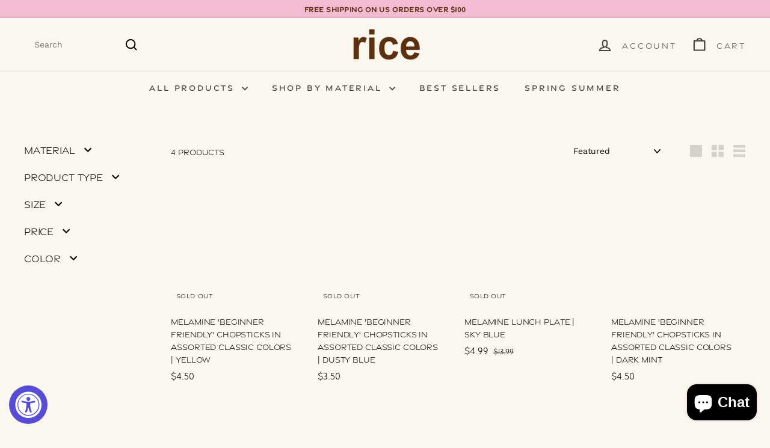

--- FILE ---
content_type: text/css
request_url: https://ricebyrice.us/cdn/shop/t/83/assets/overrides.css?v=139913397511152262771753197749
body_size: -343
content:
@font-face{font-family:Archer Book Pro;src:url(/cdn/shop/files/archerbookpro.ttf?v=1752765686) format("truetype")}@font-face{font-family:Gravesend Sans Light;src:url(/cdn/shop/files/gravesendsans-light.ttf?v=1752765685) format("truetype")}@font-face{font-family:Gravesend Sans Medium;src:url(/cdn/shop/files/Gravesend_Sans_Medium.otf?v=1752765685) format("opentype")}body,p,li,span,.rte,.product__description{font-family:Gravesend Sans Light,sans-serif!important}h1,h2,h3,.hero__title,.banner__heading,.rich-text__heading,.section-header__title,.page-title{font-family:Archer Book Pro,serif!important}h4,h5,h6,.subtitle,.collection-hero__title{font-family:Gravesend Sans Light,sans-serif!important}button,.btn,.header__inline-menu a,.site-nav__link,.header__menu-item a,.footer__title{font-family:Gravesend Sans Medium,sans-serif!important}header.site-header{position:sticky!important;top:0;z-index:1000;background:#fff;box-shadow:0 2px 6px #0000000d}.card-wrapper,.product-card,.grid__item,.card,.product__media-wrapper{border:none!important;background:transparent!important;box-shadow:none!important}.card-wrapper,.product-card{padding:0!important}
/*# sourceMappingURL=/cdn/shop/t/83/assets/overrides.css.map?v=139913397511152262771753197749 */
